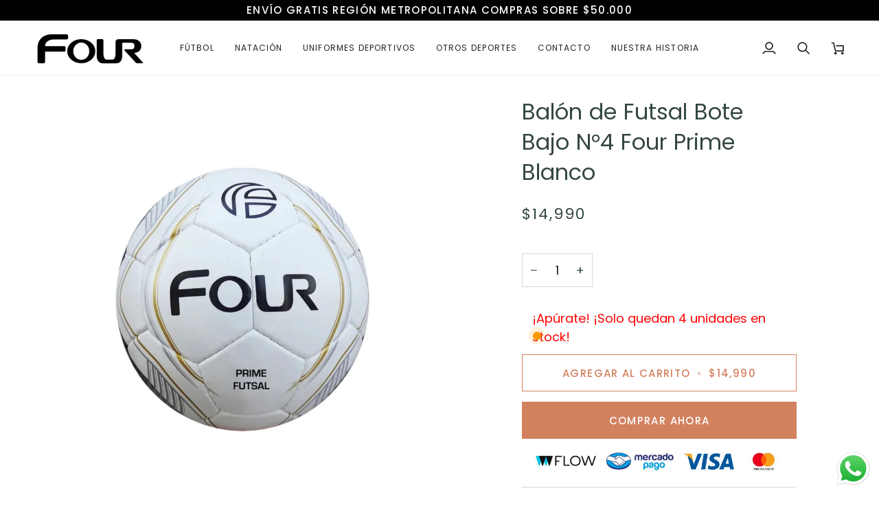

--- FILE ---
content_type: text/javascript
request_url: https://cdn-sf.vitals.app/assets/js/m24.9a17ae1ef0176f244bcf.chunk.bundle.js
body_size: 3604
content:
"use strict";(window.webpackChunkvitalsLibrary=window.webpackChunkvitalsLibrary||[]).push([[7770],{87607:(t,e,r)=>{r.d(e,{A:()=>s});var i=r(58578);var n=r.n(i)()(!1);n.push([t.id,"#cart_reserved_box{clear:both;width:100%}#cart_reserved_message{margin:0;font-size:14px;line-height:1.5;text-align:left;display:block}.cartReservedTimerText{font-weight:600;padding:0;margin:0;font-size:14px;line-height:1.5;text-align:left;display:block}.di-none{display:none !important}.di-flex{display:flex !important}.fireEmoji{float:left;margin:6px 5px 0;font-size:25px;vertical-align:top}.shopify-app-block[data-block-handle=cart-reserved]{width:100%}",""]);const s=n},1654:(t,e,r)=>{r.d(e,{K:()=>i});class i{J80(t){}O39(){this.O32()&&this.W59()}N1(){}O32(){return!0}P17(t){}W59(){this.H75();this.P18();this.R26();this.F38();this.K30()}H75(){}P18(){}R26(){}F38(){}K30(){}}},41543:(t,e,r)=>{r.d(e,{S:()=>s});var i=r(11307);var n=r(53338);const s=(0,i.jb)({V19:92,Y39:93,X30:94,Q35:359,Y3:289,R77:390,L6:502,V41:977,c24:1199,s74:1200},n.X.J14)},44307:(t,e,r)=>{r.r(e);r.d(e,{CartReserved:()=>x});var i=r(21076);var n=r(87535);var s=r(52817);var a=r(89158);var o=r(58024);var l=r(18607);var c=r(53338);var d=r(1654);var h=r(59424);var f=r(71968);var u=r(90610);const v={container:{selector:'#cart_reserved_box',traits:{margin:{[u.Xi.Default]:'8px 0 28px 0'},padding:{[u.Xi.Default]:'15px 0 15px 0'}}}};var m=r(77275);var p=r(41543);var g=r(96112);var b=r.n(g);var S=r(20530);var _=r(87607);const y="#cart_reserved_box";class x extends d.K{constructor(){super();this.v35=60*(0,p.S)().Y39;this.N52=!1;this.D29=b()("a[href=\"/cart\"].mini_cart");this.s75=b()(".site-header__section.site-header__section--button a[href=\"/cart\"].ajax-cart__toggle");this.N52=this.D29.length>0||this.s75.length>0}O39(){this.O32()&&n.b.U8.p39().then(()=>this.A51())}O32(){return n.b.Y66.O50()||n.b.Y66.G80()}A51(){if(n.b.Y66.O50()){n.b.Y67.J42().on(o.oo,()=>{var t;const e=n.b.Y2.n61();(null===(t=null==e?void 0:e.items)||void 0===t?void 0:t.length)&&this.W59()});n.b.Y67.J42().on(o.SI,()=>{const t=n.b.Y2.n61();(null==t?void 0:t.items.length)||this.U88()})}n.b.Y66.G80()&&this.N52&&this.W59()}l36(){return(0,i.sH)(this,void 0,void 0,function*(){var t;const e=(0,p.S)();const r=e.s74;if(!e.c24||!r)return!0;const i=n.b.Y2.n61();if(!(null===(t=null==i?void 0:i.items)||void 0===t?void 0:t.length))return!0;const s=i.items.map(t=>t.product_id);if(!s.length)return!0;return(yield(0,S.Zt)(s)).some(t=>t.totalInventory<r)})}W59(){return(0,i.sH)(this,void 0,void 0,function*(){if(yield this.l36()){this.a85();this.N53();this.P18()}})}a85(){const t=m.ke.K12(l.Uj);if(void 0!==t){const e=parseInt(t,10);n.b.W88.U47()>e+1e3*this.v35?m.ke.H56(l.Uj,n.b.W88.U47()):this.v35-=(n.b.W88.U47()-e)/1e3}else m.ke.H56(l.Uj,n.b.W88.U47())}N53(){n.b.Y67.Q47(_.A.toString());let t=`${y} { color: #${(0,p.S)().Q35}; background-color: #${(0,p.S)().X30}; }`;n.b.Y66.O50()&&(t+='.fireEmoji { margin: 0 10px !important;}');n.b.Y67.Q47(t);(0,p.S)().L6&&n.b.Y67.Q47('.cart-reserved-text-box { margin-left: 15px; } ');(0,f.e0)({styleId:'cart-reserved-traits',defaults:v,traitString:(0,p.S)().V41})}U88(){this.I55&&clearInterval(this.I55);b()(y).remove();m.ke.F16(l.Uj)}P18(){const t=this.K56();if(n.b.Y66.O50()){const e=b()(c.f[c.X.J14]);const r=['form[action*="/cart"]:visible:not(.mini-cart):not(#currency_form):not(#cart-notification-form)','form#cartForm[action="/checkout"]:visible'].join(',');const i=Array.from(b()(r));const n=Array.from(i).find(t=>!b()(t).parents('.cart-notification,#cart-notification').length);e.length?e.html(t):n?b()(n).before(t):b()('[name="checkout"]:visible').length&&s.aU.n37(new a.v('Unable to inject Cart Reserved on Cart page',a.J.M15,{L86:{mid:c.X.J14}}))}else if(n.b.Y66.G80()){n.b.Y67.J42().on(o.SI,()=>(0,h.Z)(2e3).then(()=>this.o76(t)));if(this.N52){if(b()(y).length)return;if(this.D29.siblings().find('.js-cart_content__form').hasClass('hidden')||b()('[data-section-id="cart-drawer"] form[action="/cart"]').hasClass('cart-drawer--empty'))return;if(n.b.S42.S73())b()('a[href="/cart"].mini_cart, .site-header__section.site-header__section--button a[href="/cart"].ajax-cart__toggle').one('touchstart',()=>{(0,h.Z)(1e3).then(()=>this.o76(t))});else{this.D29.one('mouseenter',()=>{(0,h.Z)(1e3).then(()=>this.o76(t))});this.s75.one('mousedown',()=>{(0,h.Z)(1e3).then(()=>this.o76(t))})}}else b()('a[href="/cart"]').click(()=>{(0,h.Z)(1e3).then(()=>this.o76(t))})}n.b.Y66.G80()||this.f86()}o76(t){if(this.N52&&b()(y).length)return;const e=b()('.ajaxcart__inner');if(e.length){e.prepend(t);this.f86()}else{const e=b()('form[action="/cart"]:not(.mini-cart)');if(e.length){e.before(t);(0,h.Z)(1e3).then(()=>b()(y).toggleClass('di-none di-flex'));this.P75(this.v35)}else{const e=b()('ul.mm-listview');if(e.length){e.before(t);this.f86()}else{let e;e=n.b.S42.S73()?b()('form.js-cart_content__form').first():b()('form.js-cart_content__form').last();if(e.length){e.prepend(t);this.f86()}}}}}f86(){(0,h.Z)(1e3).then(()=>b()(y).toggleClass('di-none di-flex'));this.P75(this.v35)}P75(t){let e=t;let r=null;let i=null;const s=b()("#cart_reserved_timer");this.I55=setInterval(()=>{r=Math.floor(e/60);i=Math.round(e%60);r<2&&s.css('color','red');r=r<10?n.b.W88.o4(r,2):r;i=i<10?n.b.W88.o4(i,2):i;s.text(`${r}:${i}`);e-=1;if(e<0){e=t;this.I55&&clearInterval(this.I55);b()(y).remove()}},1e3)}K56(){const[t,e]=n.b.X88.n85(c.X.J14);return`<div id="cart_reserved_box" class="di-none">\n${(0,p.S)().L6?'':'<div class="fireEmoji">🔥</div>\n'}<div class="cart-reserved-text-box">\n<span id="cart_reserved_message">${t(e.Y3)}</span>\n<span class="cartReservedTimerText">${t(e.O63).replace('{{ counter }}','<span id="cart_reserved_timer"></span>')}\n</span>\n</div>\n</div>\n`}}},71968:(t,e,r)=>{r.d(e,{QF:()=>f,Uh:()=>d,ZZ:()=>h,e0:()=>v,xz:()=>u});var i=r(21076);var n=r(784);var s=r(87535);var a=r(52817);var o=r(30991);var l=r(51198);r(35859);var c=r(72298);function d(t){const{defaults:e,traitString:r,defaultsOverride:i,discriminator:s,traits:l}=t;try{return(0,n._K)({defaults:e,isDarkTheme:(0,c.vG)(),traitString:r,traits:l,defaultsOverride:i,discriminator:s})}catch(t){a.aU.Q43(new a.fz(o.lT,{message:t.message,stack:t.stack,traitString:r}))}return(0,n._K)({defaults:e,isDarkTheme:(0,c.vG)(),defaultsOverride:i,discriminator:s})}const h=(t,e,r)=>(0,n.eP)(t,e,r,s.b.S42.S73());function f(t,e,r){return({traits:i})=>{const n=h(i,t,e);return Array.isArray(r)?r.includes(n):n===r}}function u(t,e,r){return({traits:i})=>{const n=h(i,t,e);return Array.isArray(r)?!r.includes(n):n!==r}}function v(t){var{styleId:e}=t,r=(0,i.Tt)(t,["styleId"]);const s='traits'in r?r.traits:d(r);const a=(0,n.E0)(s);l.hL.W4(e);l.hL.V38(e,a);return s}},21460:(t,e,r)=>{r.d(e,{$2:()=>i,Hc:()=>n,OL:()=>s});function i(t){return t.replace(/([a-z])([A-Z])/g,'$1-$2').replace(/[\s_]+/g,'-').toLowerCase()}function n(t){return t.trim().toLowerCase()}function s(t,e){return Object.entries(e).reduce((t,[e,r])=>{const i=new RegExp(e,'g');return t.replace(i,r)},t)}},90610:(t,e,r)=>{r.d(e,{Xi:()=>i,dB:()=>s,hn:()=>n});var i;!function(t){t.Small="small";t.Default="default"}(i||(i={}));var n;!function(t){t.DefaultDark="defaultDark";t.SmallDark="smallDark"}(n||(n={}));var s;!function(t){t.DefaultSt="defaultSt";t.SmallSt="smallSt"}(s||(s={}))},784:(t,e,r)=>{r.d(e,{E0:()=>h,_K:()=>l,eP:()=>o});var i=r(21460);var n=r(58213);var s=r(90610);function a(t){return null!=t}function o(t,e,r,i){var n;const o=null===(n=t[e])||void 0===n?void 0:n.traits[r];if(o)return function(t,e){return e&&a(null==t?void 0:t[s.Xi.Small])?t[s.Xi.Small]:null==t?void 0:t[s.Xi.Default]}(o,i)}function l({isDarkTheme:t,defaultsOverride:e,defaults:r,traitString:o="{}",traits:l,discriminator:c}){const d=l||(null==o?void 0:o.length)&&JSON.parse(o)||{};const h=(0,n.it)(r).reduce((i,o)=>{const l=r[o];const c=d[o];const h=null==e?void 0:e[o];const f={selector:l.selector,hiddenInCss:!1,traits:(0,n.it)(l.traits).reduce((e,r)=>{const i=l.traits[r];const n=null==c?void 0:c.traits[r];const o=null==h?void 0:h[r];let d;d=a(null==n?void 0:n[s.Xi.Default])?n[s.Xi.Default]:a(o)&&a(o[s.Xi.Default])?o[s.Xi.Default]:t&&a(i[s.hn.DefaultDark])?i[s.hn.DefaultDark]:a(i[s.dB.DefaultSt])?i[s.dB.DefaultSt]:i[s.Xi.Default];let f;f=a(null==n?void 0:n[s.Xi.Small])?n[s.Xi.Small]:a(o)&&a(o[s.Xi.Small])?o[s.Xi.Small]:t&&a(i[s.hn.SmallDark])?i[s.hn.SmallDark]:a(i[s.dB.SmallSt])?i[s.dB.SmallSt]:a(i[s.Xi.Small])?i[s.Xi.Small]:void 0;const u={styleTarget:[],[s.Xi.Default]:d,[s.Xi.Small]:f};e[r]=u;return e},{})};i[o]=f;return i},{});(0,n.it)(h).forEach(t=>{const e=r[t];let s=!1;!0===e.hiddenInCss?s=!0:'function'==typeof e.hiddenInCss&&(s=e.hiddenInCss({discriminator:c,traits:h,componentName:t}));h[t].hiddenInCss=s;(0,n.it)(h[t].traits).forEach(r=>{const n=e.traits[r];let a=!1;s?a=!0:'function'==typeof(null==n?void 0:n.hiddenInCss)?a=n.hiddenInCss({discriminator:c,traits:h,componentName:t,traitName:r}):void 0!==(null==n?void 0:n.hiddenInCss)&&(a=n.hiddenInCss);function o({hiddenInCss:n=!1,selector:s=e.selector,property:a=(0,i.$2)(r)}){const o='function'==typeof n?n({discriminator:c,traits:h,componentName:t,traitName:r}):n;if(!s)throw new Error(`selector is required for trait ${r} in component ${t}`);return{hiddenInCss:o,selector:s,property:a}}a||(Array.isArray(n.styleTarget)?h[t].traits[r].styleTarget=n.styleTarget.map(o):n.styleTarget?h[t].traits[r].styleTarget=[o(n.styleTarget)]:h[t].traits[r].styleTarget=[o({})]);h[t].traits[r].hiddenInCss=a})});return h}const c={[s.Xi.Small]:0,[s.Xi.Default]:768};function d(t,e){return` ${t}: ${e};`}function h(t){const e={};const r={};Object.keys(t).forEach(i=>{const n=t[i];Object.keys(n.traits).forEach(t=>{const i=n.traits[t];i.hiddenInCss||i.styleTarget.forEach(t=>{if(!0!==t.hiddenInCss){e[t.selector]||(e[t.selector]=[]);e[t.selector].push(d(t.property,i[s.Xi.Default]));if(a(i[s.Xi.Small])){r[t.selector]||(r[t.selector]=[]);r[t.selector].push(d(t.property,i[s.Xi.Small]))}}})})});const i=(0,n.it)(e).reduce((t,r)=>`${t} ${r} {${e[r].join('')}}`,'');const o=(0,n.it)(r).reduce((t,e)=>`${t} ${e} {${r[e].join('')}}`,'');return`${i}${o.length?` @media (max-width: ${c[s.Xi.Default]}px) {${o}}`:''}`}}}]);